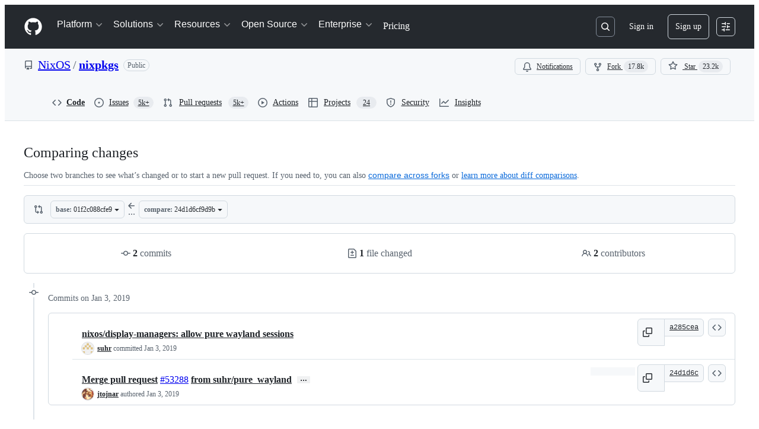

--- FILE ---
content_type: application/javascript
request_url: https://github.githubassets.com/assets/94643-d411666ec07f.js
body_size: 7526
content:
"use strict";(globalThis.webpackChunk_github_ui_github_ui=globalThis.webpackChunk_github_ui_github_ui||[]).push([[94643],{53419:(t,e,i)=>{let s;i.d(e,{BI:()=>y,Ti:()=>v,lA:()=>p,sX:()=>m});var a=i(70837),n=i(18679),r=i(82075),l=i(56038),o=i(82518);let{getItem:h}=(0,r.A)("localStorage"),u="dimension_",c=["utm_source","utm_medium","utm_campaign","utm_term","utm_content","scid"];try{let t=(0,a.O)("octolytics");delete t.baseContext,s=new n.s(t)}catch{}function d(t){let e=(0,a.O)("octolytics").baseContext||{};if(e)for(let[t,i]of(delete e.app_id,delete e.event_url,delete e.host,Object.entries(e)))t.startsWith(u)&&(e[t.replace(u,"")]=i,delete e[t]);let i=l.XC?.querySelector("meta[name=visitor-payload]");for(let[t,s]of(i&&Object.assign(e,JSON.parse(atob(i.content))),new URLSearchParams(window.location.search)))c.includes(t.toLowerCase())&&(e[t]=s);return e.staff=(0,o.Xl)().toString(),Object.assign(e,t)}function p(t){s?.sendPageView(d(t))}function m(){return l.XC?.head?.querySelector('meta[name="current-catalog-service"]')?.content}function y(t,e={}){let i=m(),a=i?{service:i}:{};for(let[t,i]of Object.entries(e))null!=i&&(a[t]=`${i}`);s&&(d(a),s.sendEvent(t||"unknown",d(a)))}function v(t){return Object.fromEntries(Object.entries(t).map(([t,e])=>[t,JSON.stringify(e)]))}},73855:(t,e,i)=>{i.d(e,{CN:()=>SearchItem,P$:()=>QueryEvent,VJ:()=>h,dS:()=>FetchDataEvent,k8:()=>n,m4:()=>l,nM:()=>r,o7:()=>a,qi:()=>FilterItem,yk:()=>o});var s=i(50467);let a={DIRECTORY:"Search in this directory",ORG:"Search in this organization",OWNER:"Search in this owner",REPO:"Search in this repository",ENTERPRISE:"Search in this enterprise",GITHUB:"Search all of GitHub",GENERAL:"Submit search",COMMAND:"Run command",COPILOT_CHAT:"Start a new Copilot thread",COPILOT_SEARCH:"Search with Copilot",EXPLORE:"Learn More",DEFAULT:"Jump to"},n="Autocomplete";let FilterItem=class FilterItem extends Event{constructor({filter:t,value:e,name:i="",description:a="",inlineDescription:n=!1,priority:r=1/0,icon:l,avatar:o,action:h}){super("filter-item"),(0,s._)(this,"name",void 0),(0,s._)(this,"filter",void 0),(0,s._)(this,"value",void 0),(0,s._)(this,"description",void 0),(0,s._)(this,"inlineDescription",!1),(0,s._)(this,"action",void 0),(0,s._)(this,"priority",void 0),(0,s._)(this,"icon",void 0),(0,s._)(this,"avatar",void 0),this.filter=t,this.value=e,this.name=i,this.description=a,this.inlineDescription=n,this.priority=r,this.icon=l,this.avatar=o,this.action=h}};function r(t){return t instanceof Object}let l={Apps:"apps",Archived:"archived",Book:"book",Bookmark:"bookmark",Branch:"branch",Calendar:"calendar",Circle:"circle",Code:"code",CodeReview:"code-review",CodeSquare:"code-square",Comment:"comment",CommentDiscussion:"comment-discussion",Copilot:"copilot",CopilotError:"copilot-error",Codespaces:"codespaces",CreditCard:"credit-card",Default:"default",DeviceDesktop:"device-desktop",DeviceMobile:"device-mobile",Discussion:"discussion",Draft:"draft",FileCode:"file-code",Filter:"filter",Forbidden:"forbidden",Gift:"gift",Globe:"globe",Heart:"heart",History:"history",Issue:"issue",IssueOpened:"issue-opened",IssueClosed:"issueClosed",Iterations:"iterations",Mention:"mention",Merged:"merged",Milestone:"milestone",No:"no",Not:"not",Organization:"organization",Package:"package",Pencil:"pencil",Person:"person",Play:"play",PlusCircle:"plus-circle",Project:"project",PullRequest:"pullRequest",Question:"question",Reaction:"reaction",Repo:"repo",Rocket:"rocket",Search:"search",Server:"server",ShieldCheck:"shield-check",SingleSelect:"single-select",Sort:"sort",Tag:"tag",Team:"team",Telescope:"telescope",Trash:"trash",Workflow:"workflow"},o={Entity:"--color-prettylights-syntax-entity",Constant:"--color-prettylights-syntax-constant",Keyword:"--color-prettylights-syntax-keyword",Variable:"--color-prettylights-syntax-variable",String:"--color-prettylights-syntax-string"};let SearchItem=class SearchItem extends Event{constructor({id:t,priority:e,value:i,action:a,description:n="",icon:r,scope:l="DEFAULT",prefixText:o,prefixColor:h,isFallbackSuggestion:u,isUpdate:c}){super(c?"update-item":"search-item"),(0,s._)(this,"id",void 0),(0,s._)(this,"priority",void 0),(0,s._)(this,"value",void 0),(0,s._)(this,"action",void 0),(0,s._)(this,"description",void 0),(0,s._)(this,"icon",void 0),(0,s._)(this,"scope",void 0),(0,s._)(this,"prefixText",void 0),(0,s._)(this,"prefixColor",void 0),(0,s._)(this,"isFallbackSuggestion",void 0),this.id=t,this.priority=e,this.value=i,this.prefixText=o,this.prefixColor=h,this.action=a,this.description=n,this.icon=r,this.scope=l,this.isFallbackSuggestion=u||!1}};let h={Normal:"normal",Entity:"entity",Constant:"constant",FilterValue:"filter-value"};let FetchDataEvent=class FetchDataEvent extends Event{constructor(t){super("fetch-data"),(0,s._)(this,"fetchPromise",void 0),this.fetchPromise=t}};let QueryEvent=class QueryEvent extends Event{toString(){return this.rawQuery}constructor(t,e,i){super("query"),(0,s._)(this,"parsedQuery",void 0),(0,s._)(this,"rawQuery",void 0),(0,s._)(this,"parsedMetadata",void 0),this.parsedQuery=t,this.rawQuery=e,this.parsedMetadata=i}};Event},76999:(t,e,i)=>{i.d(e,{XX:()=>s.XX,_3:()=>s._3,qy:()=>s.qy});var s=i(31143)},94643:(t,e,i)=>{i.d(e,{CN:()=>m.CN,MK:()=>QueryBuilderElement,dS:()=>m.dS,m4:()=>m.m4,qi:()=>m.qi});var s=i(35750),a=i(18150),n=i(85242),r=i(88243),l=i(16213),o=i(50467),h=i(31635),u=i(39595),c=i(35908),d=i(53419),p=i(76999),m=i(73855);let FeedbackEvent=class FeedbackEvent extends Event{constructor(t,e,i){super("query-builder-feedback",{bubbles:!0,cancelable:!0}),(0,o._)(this,"key",void 0),(0,o._)(this,"text",void 0),(0,o._)(this,"data",void 0),this.key=t,this.text=e,this.data=i}};let y=(t,e)=>t.priority-e.priority;var v=new WeakMap,_=new WeakMap,f=new WeakMap,g=new WeakMap,b=new WeakMap,w=new WeakMap,$=new WeakMap,L=new WeakMap,I=new WeakMap,C=new WeakMap,A=new WeakMap,k=new WeakMap,E=new WeakMap,q=new WeakMap,S=new WeakMap,x=new WeakMap,W=new WeakMap,M=new WeakMap,F=new WeakMap,B=new WeakMap,P=new WeakMap,T=new WeakMap,Q=new WeakSet,O=new WeakMap,R=new WeakMap,V=new WeakSet,D=new WeakSet,N=new WeakSet,z=new WeakSet,j=new WeakSet,X=new WeakSet,J=new WeakSet,U=new WeakSet,K=new WeakSet,H=new WeakSet,G=new WeakSet,Y=new WeakSet,Z=new WeakSet;let QueryBuilderElement=class QueryBuilderElement extends HTMLElement{get input(){return(0,u.FB)(this,"input")}get styledInputContent(){return(0,u.FB)(this,"styledInputContent")}get styledInputContainer(){return(0,u.FB)(this,"styledInputContainer")}get styledInput(){return(0,u.FB)(this,"styledInput")}get overlay(){return(0,u.FB)(this,"overlay")}get sizer(){return(0,u.FB)(this,"sizer")}get clearButton(){return(0,u.FB)(this,"clearButton")}get resultsList(){return(0,u.FB)(this,"resultsList")}get screenReaderFeedback(){return(0,u.FB)(this,"screenReaderFeedback")}get query(){return this.input.value}get i18n(){return{suggestion:"suggestion",suggestions:"suggestions",clear_search:"Input cleared."}}navigate(t){let e=t?.target?.closest("li"),i=(0,r._)(this,Q,tt).call(this,e);i&&((0,d.BI)("query-builder-element.click",{url:i}),this.dispatchEvent(new CustomEvent("query-builder:navigate",{bubbles:!0,detail:{url:i}})),t instanceof MouseEvent&&(t.metaKey||t.ctrlKey)?window.open(i):window.location.href=i)}get closed(){return this.overlay&&this.overlay.hasAttribute("hidden")}set closed(t){if(t)this.closed||(this.overlay&&(this.overlay.hidden=!0),this.input.setAttribute("aria-expanded","false"),(0,s._)(this,v)?.clearSelection());else{if(!this.closed)return;this.overlay&&(this.overlay.hidden=!1),this.input.setAttribute("aria-expanded","true")}}show(){this.closed=!1,this.overlay?.scrollIntoView?.({behavior:"smooth",block:"nearest"})}hide(){"false"===this.resultsList.getAttribute("data-persist-list")&&(this.closed=!0)}initialize(t,e){for(let i of(this.parser=t,(0,n._)(this,T,!0),(0,n._)(this,B,!0),e))this.attachProvider(i);(0,n._)(this,B,!1),(0,n._)(this,g,e.reduce((t,e)=>({...t,[e.value]:e}),{}))}detachElementDefinitionReadyForProviders(){this.removeEventListener("query-builder:ready-to-request-provider",this.elementDefinitionReadyForProviders)}connectedCallback(){(0,s._)(this,w)?.abort();let{signal:t}=(0,n._)(this,w,new AbortController);t.addEventListener("abort",()=>{(0,n._)(this,g,{})}),(0,n._)(this,E,this.input.getAttribute("id")),this.hasAttribute("defer-request-providers")||(document.addEventListener("query-builder:ready-to-request-provider",this.elementDefinitionReadyForProviders,!0),this.readyForRequestProviders())}readyForRequestProviders(){(0,r._)(this,Z,tp).call(this)>0&&(0,s._)(this,P)||((0,n._)(this,v,(0,s._)(this,v)||new c.A(this.input,this.resultsList,{tabInsertsSuggestions:!1})),this.requestProviders())}async requestProviders(){(0,n._)(this,P,!0),await Promise.resolve(),(0,n._)(this,B,!0),this.dispatchEvent(new Event("query-builder:request-provider",{bubbles:!0})),(0,n._)(this,B,!1),(0,n._)(this,S,new Map);let t=this.parseInputValue();this.styleInputText(t),this.toggleClearButtonVisibility()}parseInputValue(){return this.parsedMetadata=this.parser.parse(this.input.value,this.input.selectionStart||0),this.parser.flatten(this.parsedMetadata)}attachProvider(t){if(!(0,s._)(this,w))return;let{signal:e}=(0,s._)(this,w);if(!(0,s._)(this,B))throw Error("Can't attach providers after the query builder has been connected");(0,s._)(this,g)[t.value]||((0,s._)(this,g)[t.value]=t,"filter"===t.type?((0,s._)(this,b).add(t.value),t.addEventListener("filter-item",e=>{(0,s._)(this,O).call(this,(0,s._)(this,k),t),(0,s._)(this,k).get(t)?.push(e),(0,r._)(this,V,te).call(this)},{signal:e}),t.addEventListener("show",()=>{(0,s._)(this,A).add(t),(0,r._)(this,V,te).call(this)},{signal:e}),t.addEventListener("fetch-data",async t=>{let e=new Promise(t=>setTimeout(t,(0,s._)(this,M)));(0,n._)(this,F,Promise.race([Promise.all([(0,s._)(this,F),t.fetchPromise]),e]));let i=(0,s._)(this,F);try{await i}catch(t){if("AbortError"!==t.name)throw(0,n._)(this,F,!1),t}i===(0,s._)(this,F)&&((0,n._)(this,F,!1),(0,r._)(this,V,te).call(this),this.updateVisibility())},{signal:e})):(t.addEventListener("fetch-data",async e=>{(0,s._)(this,C).delete(t),await e.fetchPromise,(0,s._)(this,L).set(t,(0,s._)(this,I).get(t)||[]),(0,s._)(this,I).delete(t),(0,r._)(this,V,te).call(this)}),t.addEventListener("search-item",e=>{(0,s._)(this,O).call(this,(0,s._)(this,L),t),(0,s._)(this,I).has(t)?(0,s._)(this,I).get(t)?.push(e):((0,s._)(this,C).has(t)&&((0,s._)(this,L).set(t,[]),(0,s._)(this,C).delete(t)),(0,s._)(this,L).get(t)?.push(e),(0,r._)(this,V,te).call(this))},{signal:e}),t.addEventListener("update-item",e=>{let i=(0,s._)(this,L).get(t);if(!i)return;let a=i.findIndex(t=>t.id===e.id);a<0||(i[a]=e,(0,r._)(this,V,te).call(this))},{signal:e})))}disconnectedCallback(){(0,s._)(this,w)?.abort()}comboboxCommit(t){let e=t.target,i=e?.getAttribute("data-type"),s=e?.getAttribute("data-value")||"",a=e?.getAttribute("data-replace-query-with")||"",n=parseInt(e?.getAttribute("data-move-caret-to")||"0")||0,r=this.parseInputValue();if("url-result"===i);else if("filter-result"===i)r.pop(),r.push({type:"filter",filter:s,value:""});else if("command-result"===i){let t=e.getAttribute("data-command-name")||"",i=JSON.parse(e.getAttribute("data-command-payload")||"{}");this.dispatchEvent(new CustomEvent(t,{detail:i}))}else if("query-result"===i)if(a)this.input.value=a,this.input.focus(),r=void 0;else{let t=this.parser.flatten(this.parser.parse(s,0));r.push(...t),r.push({type:"text",value:""})}else"filter-item"===i&&(a?(this.input.value=a,this.input.focus(),r=void 0):this.addSelectedItemToFilter(s,r));if(this.parseQuery(r),a){let t=-1===n?this.input.value.length:n;this.input.setSelectionRange(t,t)}this.input.removeAttribute("aria-activedescendant")}addSelectedItemToFilter(t,e){let i=/\s/.test(t),s=e.pop();if(s?.type==="filter"){let a=s.value.split(",");a.pop(),a.push(i?`"${t}"`:t),e.push({type:"filter",filter:s?.filter,value:a.join(",")}),e.push({type:"text",value:""})}else s&&e.push(s)}async inputChange(){await this.parseQuery()}inputBlur(){(clearTimeout(this.focusTimeout),(0,s._)(this,_))?(0,n._)(this,_,!1):(this.styledInput.classList.remove((0,s._)(this,q)),this.input.removeAttribute("aria-activedescendant"),this.hide())}resultsMousedown(){(0,n._)(this,_,!0)}async inputFocus(){this.styledInput.classList.add((0,s._)(this,q)),this.readyForRequestProviders(),(0,s._)(this,v).start();let t=this.input.value;this.lastParsedQuery&&this.lastParsedQuery===this.input.value||await this.parseQuery(),this.closed&&this.input.value===t&&this.input.setSelectionRange(0,this.input.value.length),this.focusTimeout?clearTimeout(this.focusTimeout):this.focusTimeout=setTimeout(()=>{this.input.focus()},this.FOCUS_TIMEOUT_VALUE)}moveCaretToEndOfInput(){this.input.setSelectionRange(this.input.value.length,this.input.value.length)}hasFocus(){return this.styledInput.classList.contains((0,s._)(this,q))}inputKeydown(t){let e=t.key;if("Escape"===e)this.hide();else if("Enter"===e){let e=this.resultsList.querySelector('[aria-selected="true"], [data-combobox-option-default="true"]');if(!e||"true"===e.getAttribute("aria-disabled"))return;let i=(0,r._)(this,Q,tt).call(this,e);if(!i)return;t.ctrlKey||t.metaKey?window.open(i):window.location.href=i}}inputSubmit(){this.hide()}clearButtonFocus(t){let e=t.relatedTarget;e&&e===this.input&&this.show()}clearButtonBlur(){this.hide()}toggleClearButtonVisibility(){if(this.clearButton)if(""!==this.input.value){if(!1===this.clearButton.hidden)return;this.clearButton.hidden=!1}else this.clearButton.hidden=!0}updateVisibility(){this.hasFocus()&&((0,s._)(this,k).size>0||(0,s._)(this,L).size>0||(0,s._)(this,A).size>0?this.show():(0,s._)(this,F)||this.hide())}getLeadingVisual(t,e){if(e){let t="org"===e.type?"avatar avatar-1 avatar-small":"avatar avatar-1 avatar-small circle";return(0,p.qy)`<img src="${e.url}" alt="" role="presentation" class="${t}" />`}if(t&&(0,m.nM)(t))return(0,p.qy)([t.html]);let i=document.getElementById(`${t}-icon`);return(0,p.qy)([i?.innerHTML])}updateScreenReaderFeedback(t){let e=new FeedbackEvent("NEW_RESULTS",t,{});this.dispatchEvent(e),this.screenReaderFeedback.textContent=e.text}async clear(){this.dispatchEvent(new CustomEvent("query-builder:clear",{bubbles:!0,cancelable:!0}))&&await this.clearInput()}async clearInput({focusInput:t=!0}={}){await this.parseQuery([],t),(0,n._)(this,f,!0)}async parseQuery(t,e=!0){(0,s._)(this,$)?.abort();let{signal:i}=(0,n._)(this,$,new AbortController);if(t){let e=t.map(t=>"filter"===t.type?`${t.filter}:${t.value}`:t.value).join((0,s._)(this,T)?"":" "),i=Object.getOwnPropertyDescriptor(Object.getPrototypeOf(this.input),"value")?.set;i?i?.call(this.input,e):this.input.value=e,this.input.dispatchEvent(new Event("change",{bubbles:!0}))}else t=this.parseInputValue();if(this.lastParsedQuery=this.input.value,await new Promise(t=>requestAnimationFrame(t)),i.aborted||(this.styleInputText(t),e&&this.input.focus(),await new Promise(t=>setTimeout(t,100)),i.aborted))return;for(let t of(0,s._)(this,L).keys())(0,s._)(this,C).add(t);(0,s._)(this,k).clear(),(0,s._)(this,A).clear();let a=new m.P$(t,this.input.value,this.parsedMetadata);this.dispatchEvent(a);let l=!1;for(let t of(0,s._)(this,C).keys())(0,s._)(this,L).delete(t),(0,s._)(this,C).delete(t),l=!0;l&&(0,r._)(this,V,te).call(this),this.updateVisibility()}styleInputText(t){(0,r._)(this,G,tc).call(this,this.input.value);let e=document.createDocumentFragment();for(let i of t){let t=document.createElement("span"),a=document.createElement("span");a.textContent=" ";let n=!(0,s._)(this,T);if("filter"===i.type){let{filter:e,value:s}=i,r=document.createElement("span");t.setAttribute("data-type","filter-expression"),r.setAttribute("data-type","filter"),r.textContent=e;let l=document.createElement("span");l.textContent=this.filterKey;let o=document.createElement("span");o.setAttribute("data-type","filter-value"),o.textContent=s,t.appendChild(r),t.appendChild(l),t.appendChild(o),n&&t.appendChild(a)}else n?t.textContent=`${i.value} `:t.textContent=i.value,i.style===m.VJ.Constant?t.classList.add("qb-constant"):i.style===m.VJ.Entity?t.classList.add("qb-entity"):i.style===m.VJ.FilterValue&&t.classList.add("qb-filter-value");e.append(t),(0,r._)(this,Y,td).call(this)}this.styledInputContent.replaceChildren(e)}constructor(...t){super(...t),(0,l._)(this,Q),(0,l._)(this,V),(0,l._)(this,D),(0,l._)(this,N),(0,l._)(this,z),(0,l._)(this,j),(0,l._)(this,X),(0,l._)(this,J),(0,l._)(this,U),(0,l._)(this,K),(0,l._)(this,H),(0,l._)(this,G),(0,l._)(this,Y),(0,l._)(this,Z),(0,a._)(this,v,{writable:!0,value:void 0}),(0,a._)(this,_,{writable:!0,value:!1}),(0,a._)(this,f,{writable:!0,value:!1}),(0,a._)(this,g,{writable:!0,value:{}}),(0,a._)(this,b,{writable:!0,value:new Set}),(0,a._)(this,w,{writable:!0,value:null}),(0,a._)(this,$,{writable:!0,value:null}),(0,a._)(this,L,{writable:!0,value:new Map}),(0,a._)(this,I,{writable:!0,value:new Map}),(0,a._)(this,C,{writable:!0,value:new Set}),(0,a._)(this,A,{writable:!0,value:new Set}),(0,a._)(this,k,{writable:!0,value:new Map}),(0,a._)(this,E,{writable:!0,value:void 0}),(0,a._)(this,q,{writable:!0,value:"QueryBuilder-focus"}),(0,a._)(this,S,{writable:!0,value:new Map}),(0,a._)(this,x,{writable:!0,value:new Map}),(0,a._)(this,W,{writable:!0,value:150}),(0,a._)(this,M,{writable:!0,value:3e3}),(0,a._)(this,F,{writable:!0,value:!1}),(0,a._)(this,B,{writable:!0,value:!1}),(0,a._)(this,P,{writable:!0,value:!1}),(0,o._)(this,"parser",{parse:(0,r._)(this,H,tu).bind(this),flatten:t=>t}),(0,o._)(this,"parsedMetadata",void 0),(0,o._)(this,"renderSingularItemNames",!1),(0,a._)(this,T,{writable:!0,value:!1}),(0,o._)(this,"lastParsedQuery",void 0),(0,o._)(this,"FOCUS_TIMEOUT_VALUE",100),(0,o._)(this,"minWidth",300),(0,o._)(this,"elementDefinitionReadyForProviders",t=>{t.detail.id===(0,s._)(this,E)&&(this.readyForRequestProviders(),t.stopImmediatePropagation())}),(0,a._)(this,O,{writable:!0,value:(t,e)=>{t.has(e)||t.set(e,[])}}),(0,a._)(this,R,{writable:!0,value:!1})}};function tt(t){if(!t)return;let e=t.getAttribute("id");if(e)return(0,s._)(this,x).get(e)}function te(){(0,s._)(this,R)||((0,n._)(this,R,!0),this.toggleClearButtonVisibility(),(0,n._)(this,R,!1),(0,r._)(this,z,ta).call(this))}function ti(){if(0!==(0,s._)(this,A).size)return(0,p.qy)`<li role="presentation" class="ActionList-sectionDivider">
      <h3 role="presentation" class="ActionList-sectionDivider-title p-2 text-left" aria-hidden="true">
        Suggested filters
      </h3>
      <ul role="presentation">
        ${[...(0,s._)(this,A)].sort(y).map(t=>(0,r._)(this,U,to).call(this,t))}
      </ul>
    </li>`}function ts(t,e=!1){let i=[],a=this.parseInputValue().at(-1);if("filter"===t.type?t.manuallyDetermineFilterEligibility?i=(0,s._)(this,k).get(t)?.sort(y).map(t=>(0,r._)(this,K,th).call(this,t))||[]:a?.type==="filter"&&(i=(0,s._)(this,k).get(t)?.filter(t=>t.filter===a.filter).sort(y).map(t=>(0,r._)(this,K,th).call(this,t))||[]):i=[...(0,s._)(this,L).get(t)||[]].filter(t=>t.isFallbackSuggestion===e).sort(y).map(t=>(0,r._)(this,X,tr).call(this,t)),i.length)if(""===t.name)return(0,p.qy)`<li role="presentation" class="ActionList-sectionDivider">
        <ul role="presentation">
          ${i}
        </ul>
      </li>`;else return(0,p.qy)`<li role="presentation" class="ActionList-sectionDivider">
        <h3
          role="presentation"
          class="ActionList-sectionDivider-title QueryBuilder-sectionTitle p-2 text-left"
          aria-hidden="true"
        >
          ${t.name}
        </h3>
        <ul role="presentation">
          ${i}
        </ul>
      </li>`}function ta(){let t;(0,s._)(this,x).clear();let e=Object.values((0,s._)(this,g)).sort((t,e)=>t.priority-e.priority).map(t=>(0,r._)(this,N,ts).call(this,t)).filter(t=>void 0!==t);(0,s._)(this,F)||0!==e.length||(e=Object.values((0,s._)(this,g)).sort((t,e)=>t.priority-e.priority).map(t=>(0,r._)(this,N,ts).call(this,t,!0)).filter(t=>void 0!==t));let i=(0,r._)(this,D,ti).call(this);i&&e.push(i),0===e.length?(0,s._)(this,F)||(this.resultsList.textContent="",(0,p.XX)((0,p.qy)``,this.resultsList)):(0,p.XX)((0,p.qy)`${e.map((t,i)=>i===e.length-1?t:(0,p.qy)`${t}
                <li aria-hidden="true" class="ActionList-sectionDivider"></li>`)}`,this.resultsList);let a=this.resultsList.querySelectorAll('[role="option"]').length,l=1===a?this.i18n.suggestion:this.i18n.suggestions;t=`${a} ${l}.`,(0,s._)(this,f)&&(t=`${this.i18n.clear_search} ${t}`,(0,n._)(this,f,!1)),this.screenReaderFeedback.textContent===t&&(t+="\xa0"),setTimeout(()=>this.updateScreenReaderFeedback(t),(0,s._)(this,W))}function tn(t){if(t)return t.replace(/\s/g,"-").toLowerCase()}function tr({value:t,prefixText:e,prefixColor:i,target:a,action:n,description:l,icon:o,scope:h}){if("url"in n){let u="GENERAL"===h?`${m.o7[h]}`:`jump to this ${a.singularItemName}`,c=l?`, ${l}`:"",d=`${e?`${e} `:""}${t}${c}, ${u}`,y=`${(0,s._)(this,E)||"search-item"}-result-${(0,r._)(this,j,tn).call(this,t)}`;(0,s._)(this,x).set(y,n.url);let v=null;return e&&(v=(0,p.qy)`
          <span>
            <div class="d-inline-flex position-relative">
              <div
                class="position-absolute rounded-1 flex-items-stretch height-full width-full"
                style="opacity: 0.1; background-color: var(${i})"
              ></div>
              <div class="px-1" style="color: var(${i})">${e}</div>
            </div>
            ${(0,r._)(this,J,tl).call(this,t)}
          </span>
        `),(0,p.qy)`<li
        role="option"
        class="ActionListItem"
        data-type="url-result"
        id="${y}"
        data-value="${t}"
        aria-label="${d}"
        data-href="${n.url}"
        data-action="click:query-builder#navigate"
      >
        <span class="QueryBuilder-ListItem-link ActionListContent ActionListContent--visual16 QueryBuilder-ListItem">
          ${o?(0,p.qy)`<span id="${y}--leading" class="ActionListItem-visual ActionListItem-visual--leading">
                ${this.getLeadingVisual(o)}
              </span>`:null}
          <span class="ActionListItem-descriptionWrap">
            <span class="ActionListItem-label text-normal"> ${v||(0,r._)(this,J,tl).call(this,t)} </span>
            ${l?(0,p.qy)`<span class="ActionListItem-description">${l}</span>`:null}
          </span>

          <span aria-hidden="true" class="ActionListItem-description QueryBuilder-ListItem-trailing"
            >${m.o7[h]}</span
          >
        </span>
      </li>`}if("commandName"in n){let e=m.o7[h]||m.o7.COMMAND,i=l?`, ${l}`:"",a=`${t}${i}, ${e}`;return(0,p.qy)`<li
        role="option"
        class="ActionListItem"
        data-type="command-result"
        id="${(0,s._)(this,E)||"search-item"}-result-${(0,r._)(this,j,tn).call(this,t)}"
        data-value="${t}"
        data-command-name="${n.commandName}"
        data-command-payload="${JSON.stringify(n.data)}"
        aria-label="${a}"
      >
        <span class="ActionListContent ActionListContent--visual16 QueryBuilder-ListItem">
          ${o?(0,p.qy)`<span
                id="${(0,s._)(this,E)||"search-item"}-result-${(0,r._)(this,j,tn).call(this,t)}--leading"
                class="ActionListItem-visual ActionListItem-visual--leading"
              >
                ${this.getLeadingVisual(o)}
              </span>`:null}
          <span class="ActionListItem-descriptionWrap">
            <span class="ActionListItem-label text-normal"> ${(0,r._)(this,J,tl).call(this,t)} </span>
            ${l?(0,p.qy)`<span class="ActionListItem-description">${l}</span>`:null}
          </span>

          <span aria-hidden="true" class="ActionListItem-description QueryBuilder-ListItem-trailing"
            >${e}</span
          >
        </span>
      </li>`}{let e="",i=0;"replaceQueryWith"in n&&(e=n.replaceQueryWith,i=n.moveCaretTo);let a="query"in n?m.o7[h]:m.k8;return(0,p.qy)` <li
        role="option"
        class="ActionListItem"
        data-type="query-result"
        data-value="${t}"
        aria-label="${t}${l?`, ${l}`:""}"
        data-replace-query-with="${e}"
        data-move-caret-to="${i}"
        id="${(0,s._)(this,E)||"search-item"}-result-${(0,r._)(this,j,tn).call(this,t)}"
      >
        <span class="ActionListContent ActionListContent--visual16 QueryBuilder-ListItem">
          ${o?(0,p.qy)`<span
                id="${(0,s._)(this,E)||"search-item"}-result-${(0,r._)(this,j,tn).call(this,t)}--leading"
                class="ActionListItem-visual ActionListItem-visual--leading"
              >
                ${this.getLeadingVisual(o)}
              </span>`:null}
          <span class="ActionListItem-descriptionWrap">
            <span class="ActionListItem-label text-normal">${(0,r._)(this,J,tl).call(this,t)}</span>
            ${l?(0,p.qy)`<span class="ActionListItem-description">${l}</span>`:null}
          </span>

          ${(0,s._)(this,L).size>0?(0,p.qy)`<span aria-hidden="true" class="ActionListItem-description QueryBuilder-ListItem-trailing"
                >${a}</span
              >`:(0,p.qy)``}
        </span>
      </li>`}}function tl(t){let e=this.parser.flatten(this.parser.parse(t,0)),i=!(0,s._)(this,T),a=[];for(let t of e)if("filter"===t.type)a.push((0,p.qy)`<span>${t.filter}:</span
            ><span data-type="filter-value">${t.value}${i?" ":""}</span>`);else{let e="";t.style===m.VJ.Constant?e="qb-constant":t.style===m.VJ.Entity?e="qb-entity":t.style===m.VJ.FilterValue&&(e="qb-filter-value"),a.push((0,p.qy)`<span class="${e}">${t.value}${i?" ":""}</span>`)}return a}function to({singularItemName:t,icon:e,description:i,value:a}){let n=i?`, ${i}`:"",l=`${this.renderSingularItemNames?t:a}${n}`;return(0,p.qy)` <li
      role="option"
      class="ActionListItem"
      data-type="filter-result"
      data-value="${a}"
      id="${(0,s._)(this,E)||"filter"}-result-${(0,r._)(this,j,tn).call(this,a)}"
      aria-label="${l}, filter"
    >
      <span class="ActionListContent ActionListContent--visual16 QueryBuilder-ListItem">
        ${e?(0,p.qy)`<span
              id="${(0,s._)(this,E)||"filter"}-result-${(0,r._)(this,j,tn).call(this,a)}--leading"
              class="ActionListItem-visual ActionListItem-visual--leading"
            >
              ${this.getLeadingVisual(e)}
            </span>`:null}
        <span class="ActionListItem-descriptionWrap">
          <span class="ActionListItem-label text-normal">
            ${this.renderSingularItemNames?t:`${a}:`}
          </span>
          ${i?(0,p.qy)`<span class="ActionListItem-description">${i}</span>`:null}
        </span>

        ${(0,s._)(this,L).size>0?(0,p.qy)`<span aria-hidden="true" class="ActionListItem-description QueryBuilder-ListItem-trailing"
              >${m.k8}</span
            >`:(0,p.qy)``}
      </span>
    </li>`}function th({name:t,value:e,target:i,icon:a,avatar:n,description:l,inlineDescription:o,action:h}){let u=t&&t.length>0?t:e,c=l?`, ${l}`:"",d=i.singularItemName?`${u}${c}, autocomplete this ${i.singularItemName}`:`${u}${c}, ${i.name}`,y="",v=0;return h&&"replaceQueryWith"in h&&(y=h.replaceQueryWith,v=h.moveCaretTo),(0,p.qy)` <li
      role="option"
      class="ActionListItem"
      data-type="filter-item"
      data-replace-query-with="${y}"
      data-move-caret-to="${v}"
      data-value="${e}"
      id="${(0,s._)(this,E)||"filter-item"}-result-${(0,r._)(this,j,tn).call(this,e)}"
      aria-label="${d}"
    >
      <span class="ActionListContent ActionListContent--visual16 QueryBuilder-ListItem">
        ${a?(0,p.qy)`<span
              id="${(0,s._)(this,E)||"filter-item"}-result-${(0,r._)(this,j,tn).call(this,e)}--leading"
              class="ActionListItem-visual ActionListItem-visual--leading"
            >
              ${this.getLeadingVisual(a,n)}
            </span>`:null}
        <span class="${o?"ActionListItem-descriptionWrap-inline":"ActionListItem-descriptionWrap"}">
          <span class="ActionListItem-label text-normal">${u}</span>
          ${l?(0,p.qy)`<span class="ActionListItem-description">${l}</span>`:null}
        </span>

        ${(0,s._)(this,L).size>0?(0,p.qy)`<span aria-hidden="true" class="ActionListItem-description QueryBuilder-ListItem-trailing"
              >${m.k8}</span
            >`:(0,p.qy)``}
      </span>
    </li>`}function tu(t){let e=(0,s._)(this,S).get(t);if(e)return e.slice();{let e=[];for(let i of t.split(/\s(?=(?:[^"]*"[^"]*")*[^"]*$)/g)){let t=i.indexOf(this.filterKey);if(t>0){let a=i.substring(0,t),n=i.substring(t+1);e.push((0,s._)(this,b).has(a)?{type:"filter",filter:a,value:n}:{type:"text",value:i})}else e.push({type:"text",value:i})}return(0,s._)(this,S).set(t,[...e]),e}}function tc(t){if(this.sizer.textContent="",null!==this.input.selectionStart&&this.input.selectionStart===this.input.selectionEnd){let e=this.input.selectionStart,i=document.createElement("span");this.sizer.append(t.substring(0,e),i,t.substring(e))}else this.sizer.textContent=t}function td(){let t=this.minWidth;requestAnimationFrame(()=>{let e=this.sizer.querySelector("span");e&&(e.offsetLeft<this.styledInputContainer.scrollLeft?this.styledInputContainer.scrollLeft=e.offsetLeft-t:e.offsetLeft>this.styledInputContainer.scrollLeft+this.styledInputContainer.clientWidth&&(this.styledInputContainer.scrollLeft=e.offsetLeft-this.styledInputContainer.clientWidth+t));let i=Math.max(this.sizer.scrollWidth+2,2*(""===this.input.value),t);this.input.style.width=`${i}px`})}function tp(){return Object.keys((0,s._)(this,g)).length}(0,h.Cg)([u.CF],QueryBuilderElement.prototype,"filterKey",void 0),(0,h.Cg)([u.CF],QueryBuilderElement.prototype,"minWidth",void 0),QueryBuilderElement=(0,h.Cg)([u.p_],QueryBuilderElement)}}]);
//# sourceMappingURL=94643-9d3c97cec18f.js.map